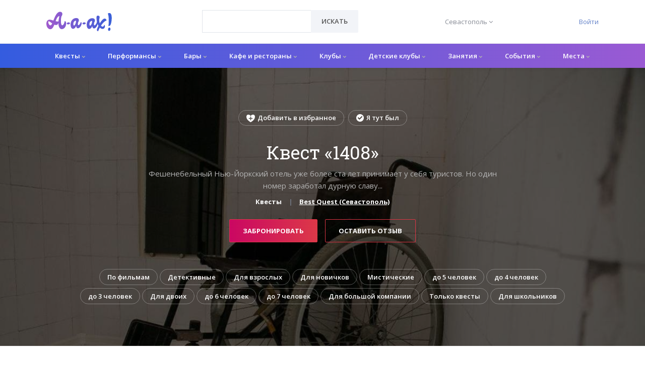

--- FILE ---
content_type: text/html; charset=utf-8
request_url: https://a-a-ah.ru/kvest-1408
body_size: 17306
content:
<!DOCTYPE html><html lang="ru"><head><meta charset="UTF-8" /><meta content="IE=edge" http-equiv="X-UA-Compatible" /><meta content="initial-scale=1.0" name="viewport" /><meta name="country" content="Россия"><meta name="currency" content="р."><meta name="country-phone-format" content="+7 (000) 000-00-00"><meta content="a-a-ah.ru" property="og:site_name" /><meta content="Квест «1408» от «Best Quest» в Севастополе | A-a-ah.ru" property="og:title" /><meta content="https://a-a-ah.ru/kvest-1408" property="og:url" /><meta content="website" property="og:type" /><meta content="Квест «1408» (ул. Маринеско, д. 21 А) от компании «Best Quest» в Севастополе: обзор, подробное описание, народный рейтинг и проверенные отзывы на А-а-ах!" property="og:description" /><meta content="Квест «1408» (ул. Маринеско, д. 21 А) от компании «Best Quest» в Севастополе: обзор, подробное описание, народный рейтинг и проверенные отзывы на А-а-ах!" name="twitter:description" /><link href="https://images.a-a-ah.ru/uploads/items/145098/298044/large_best_quest__1408_photo1.jpg" rel="image_src" /><meta content="https://images.a-a-ah.ru/uploads/items/145098/298044/large_best_quest__1408_photo1.jpg" property="og:image" /><meta content="https://images.a-a-ah.ru/uploads/items/145098/298044/large_best_quest__1408_photo1.jpg" property="vk:image" /><meta content="https://images.a-a-ah.ru/uploads/items/145098/298044/large_best_quest__1408_photo1.jpg" property="twitter:image" /><meta content="Квест «1408» от «Best Quest» в Севастополе | A-a-ah.ru" name="twitter:title" /><meta content="summary_large_image" name="twitter:card" /><meta content="https://images.a-a-ah.ru/uploads/items/145098/298044/large_best_quest__1408_photo1.jpg" name="twitter:image:src" /><meta content="https://images.a-a-ah.ru/uploads/items/145098/298044/large_best_quest__1408_photo1.jpg" name="twitter:image" /><link href="https://a-a-ah.ru/kvest-1408" rel="canonical" /><script type="application/ld+json">
{
  "@context": "https://schema.org/",
  "@type":    "EntertainmentBusiness",
  "address": {
    "@type":           "PostalAddress",
    "addressCountry":  "Россия",
    "addressLocality": "Севастополь",
    "streetAddress":   "ул. Маринеско, д. 21 А"
  },
  "contactPoint": {
    "@type":             "ContactPoint",
    "availableLanguage": "ru",
    "contactType":       "customer support",
    "telephone":         "+79780863200"
  },
  "currenciesAccepted": "RUB",
  "description":        "Фешенебельный Нью-Йоркский отель уже более ста лет принимает у себя туристов. Но один номер заработал дурную славу...",
  "event": [
  ],
  "geo": {
    "@type":     "GeoCoordinates",
    "latitude":  44.573118,
    "longitude": 33.460454
  },
  "identifier": "https://a-a-ah.ru/kvest-1408",
  "image":      "https://images.a-a-ah.ru/uploads/items/145098/298044/large_best_quest__1408_photo1.jpg",
  "name":       "1408",
    "parentOrganization": {
      "@type": "Organization",
      "name":  "Best Quest (Севастополь)",
      "url":   "https://a-a-ah.ru/city/sevastopol/companies/bestquest-sev"
    },
  "paymentAccepted": "Cash",
  "priceRange":      "4 000 ₽ — 4 000 ₽",
  "publicAccess":     true,
  "smokingAllowed":   false,
  "telephone":       "+79780863200",
  "url":             "https://a-a-ah.ru/kvest-1408"
}
</script><script type="application/ld+json">{
  "@context": "https://schema.org",
  "@type":    "Organization",
  "address": {
    "@type":           "PostalAddress",
    "addressCountry":  "Россия",
    "addressLocality": "Москва"
  },
  "contactPoint": {
    "@type":             "ContactPoint",
    "availableLanguage": "ru",
    "contactType":       "customer support",
    "telephone":         "+7 (499) 495-13-80"
  },
  "description": "Афиша мест и событий в Севастополе. Листайте афиши мероприятий, узнавайте о расписании сеансов кино и постановок в театрах.",
  "email":       "mail@a-a-ah.ru",
  "logo":        "https://a-a-ah.ru/assets/logo/gradient-1-08b087281c1e2c6e1e6531be5c3dd9a09b1d3185017e09153ca0c3b516811178.svg",
  "name":        "А-а-ах!",
  "sameAs": [
    "https://vk.com/a_a_ah_moskva",
    "https://www.facebook.com/moscow.aaah.ru"
  ],
  "url": "https://a-a-ah.ru/"
}
</script><script>var dataLayer = dataLayer || [];</script><title>Квест «1408» от «Best Quest» в Севастополе | A-a-ah.ru</title>
<meta name="description" content="Квест «1408» (ул. Маринеско, д. 21 А) от компании «Best Quest» в Севастополе: обзор, подробное описание, народный рейтинг и проверенные отзывы на А-а-ах!"><meta name="csrf-param" content="authenticity_token" />
<meta name="csrf-token" content="RiONSkuyK1f6M9eYA66U7PrQNO7NyPUnpTRaMkeiWgrENMOQIqirU2mAoHlcIo6ipfeNKeBwpdFoN8KeCAnJjQ" /><link rel="stylesheet" href="/assets/bootstrap-4-custom-87bcacf37b08f0d77acba4ac8a317233d52e3e242c2c7f3662ad0290136f9e44.css" /><link rel="stylesheet" href="/assets/unify-a4fd8a851b1e1d46176ce16a7068f1f41046b3f88116f4c8415399c363cc2ecb.css" /><link rel="stylesheet" href="/assets/application-52f1968f5fe640157f4ac676e31691046ba295e9354e10c6161361e215b55744.css" /><link href="//fonts.googleapis.com/css?family=Roboto+Slab:300,400,700%7COpen+Sans:400,600,700" rel="stylesheet" /><link rel="apple-touch-icon" sizes="180x180" href="/assets/favicon/apple-touch-icon-45c8821a6287de17f3473e2c34b28c3c74ec4ea3756ddf8052928e1941679100.png">
<link rel="icon" type="image/png" sizes="32x32" href="/assets/favicon/favicon-32x32-e288886ee1c131335a039d98c14ceff2e0d06c78bba9fd679441eaeb68f9aaee.png">
<link rel="icon" type="image/png" sizes="16x16" href="/assets/favicon/favicon-16x16-7059f27b79c0f6f40f1455b576876aaec79b8fc0a01f1c4f0704d89488619243.png">
<link rel="manifest" href="/assets/favicon/site-7d313cc3d3808e027a5f212cfe9851bda82313bf53646fd0df5775aaf5ec1391.webmanifest">
<link rel="mask-icon" href="/assets/favicon/safari-pinned-tab-6fc58751e300fa3659ba9a79b8aa5872669e0d84215e17b066c7a85871fb9ad5.svg" color="#5bbad5">
<link rel="shortcut icon" href="/assets/favicon/favicon-17ca8c33a918b84bc87a1e41a279c3361aa1ec4e16190d2536aab8b99dd0929a.ico">
<meta name="msapplication-TileColor" content="#ff0000">
<meta name="msapplication-config" content="/assets/favicon/browserconfig-a106bfd8b05ff57aed4ae091c33606358677caab5863f589e3df506636112af8.xml">
<meta name="theme-color" content="#ffffff"><meta content="nClMy1mTp0zgzAcOtz1kgS4RcB8S-KIp1atKsCkuT5Q" name="google-site-verification" /><meta content="def8c0da5b480207" name="yandex-verification" /><meta content="2ec857fdbfbfb41e" name="mailru-verification" /><meta content="3beb09955dd40804" name="yandex-verification" /><meta content="e20f793e651635554511138a6d9196" name="verification" /><!-- Yandex.Metrika counter -->
<script type="text/javascript" >
    (function(m,e,t,r,i,k,a){m[i]=m[i]||function(){(m[i].a=m[i].a||[]).push(arguments)};
        m[i].l=1*new Date();k=e.createElement(t),a=e.getElementsByTagName(t)[0],k.async=1,k.src=r,a.parentNode.insertBefore(k,a)})
    (window, document, "script", "https://mc.yandex.ru/metrika/tag.js", "ym");

    ym(16798720, "init", {
        id:16798720,
        clickmap:true,
        trackLinks:true,
        accurateTrackBounce:true,
        webvisor:true
    });
</script>
<noscript><div><img src="https://mc.yandex.ru/watch/16798720" style="position:absolute; left:-9999px;" alt="" /></div></noscript>
<!-- /Yandex.Metrika counter -->


<!-- Yandex.RTB -->
<script>window.yaContextCb=window.yaContextCb||[]</script>
<script src="https://yandex.ru/ads/system/context.js" async></script></head><body class="items-show"><main class="has-sticky-footer"><header class="u-header u-header--static u-shadow-v19" id="js-header"><div class="header-top u-header__section"><div class="container"><div class="header-top__row"><div class="header-top__logo-column"><a class="navbar-brand navbar-brand-desktop" href="/"><img alt="А-а-ах!" class="header__logo-img" src="/assets/logo/gradient-1-08b087281c1e2c6e1e6531be5c3dd9a09b1d3185017e09153ca0c3b516811178.svg" /></a></div><div class="header-top__search-column"><form id="searchForm" class="input-group rounded" data-remote="false" action="/items/search" accept-charset="UTF-8" method="get"><select class="form-control g-brd-secondary-light-v2 g-brd-primary--focus g-color-secondary-dark-v1 g-placeholder-secondary-dark-v1 g-bg-white g-font-weight-400 g-font-size-13 g-px-20 g-py-12" style="width:217px;height:45px;" required="required" name="url" id="url"><option value="" label=" "></option>
</select><div class="input-group-append g-brd-none g-py-0 g-pr-0"><button name="button" type="submit" class="btn u-btn-white g-color-primary--hover g-bg-secondary g-font-weight-600 g-font-size-13 text-uppercase g-py-12 g-px-20"><i class="fa fa-search g-hidden-lg-up"></i><span class="g-hidden-md-down">Искать</span></button></div></form></div><div class="header-top__city-column"><button name="button" type="submit" class="header__city-switch__btn" id="cities-dropdown-invoker" aria-controls="selected_city_form" aria-haspopup="true" aria-expanded="false" data-dropdown-event="click" data-dropdown-target="#selected_city_form" data-dropdown-type="css-animation" data-dropdown-hide-on-scroll="false" onclick="return false"><span class="header__city-switch__active-city-label">Севастополь</span> <i class="fa fa-angle-down"></i></button><form id="selected_city_form" aria-labelledby="cities-dropdown-invoker" data-behavior="submit-on-change" action="/selected_city" accept-charset="UTF-8" method="post"><input type="hidden" name="_method" value="patch" autocomplete="off" /><input type="hidden" name="authenticity_token" value="03OrxbGwtkReGSxlr0g2DoaUpU4Wzwh2rIVZ1_siw3JFC4YsdhRNLR7R7FJwmAxXX5Y6gXcB7REbA_7NM30pkA" autocomplete="off" /><ul class="header__city-switch__ul"><input type="hidden" name="selected_city_id" value="" autocomplete="off" /><li><input class="header__city-switch__radio" required="required" type="radio" value="20" name="selected_city_id" id="selected_city_id_20" /><label class="header__city-switch__label" for="selected_city_id_20">Екатеринбург</label></li><li><input class="header__city-switch__radio" required="required" type="radio" value="23" name="selected_city_id" id="selected_city_id_23" /><label class="header__city-switch__label" for="selected_city_id_23">Казань</label></li><li><input class="header__city-switch__radio" required="required" type="radio" value="1" name="selected_city_id" id="selected_city_id_1" /><label class="header__city-switch__label" for="selected_city_id_1">Москва</label></li><li><input class="header__city-switch__radio" required="required" type="radio" value="21" name="selected_city_id" id="selected_city_id_21" /><label class="header__city-switch__label" for="selected_city_id_21">Нижний Новгород</label></li><li><input class="header__city-switch__radio" required="required" type="radio" value="22" name="selected_city_id" id="selected_city_id_22" /><label class="header__city-switch__label" for="selected_city_id_22">Новосибирск</label></li><li><input class="header__city-switch__radio" required="required" type="radio" value="26" name="selected_city_id" id="selected_city_id_26" /><label class="header__city-switch__label" for="selected_city_id_26">Ростов-на-Дону</label></li><li><input class="header__city-switch__radio" required="required" type="radio" value="2" name="selected_city_id" id="selected_city_id_2" /><label class="header__city-switch__label" for="selected_city_id_2">Санкт-Петербург</label></li><li><input class="header__city-switch__radio" required="required" type="radio" value="19" name="selected_city_id" id="selected_city_id_19" /><label class="header__city-switch__label" for="selected_city_id_19">Сочи</label></li><li><input class="header__city-switch__radio" required="required" type="radio" value="198" name="selected_city_id" id="selected_city_id_198" /><label class="header__city-switch__label" for="selected_city_id_198">Уфа</label></li></ul></form></div><div class="header-top__auth-column"><a href="/users/sign_in">Войти</a></div></div></div></div><div class="u-header__section u-header__section--light g-bg-white g-transition-0_3"><nav class="js-mega-menu navbar navbar-expand-lg g-px-0 hs-menu-initialized hs-menu-horizontal"><div class="container g-px-0"><a class="navbar-brand navbar-brand-mobile" href="/"><img alt="А-а-ах!" class="header__logo-img" src="/assets/logo/gradient-1-08b087281c1e2c6e1e6531be5c3dd9a09b1d3185017e09153ca0c3b516811178.svg" /></a><button aria-controls="navBar" aria-expanded="false" aria-label="Открыть меню" class="navbar-toggler navbar-toggler-right btn" data-target="#navBar" data-toggle="collapse" id="js-hamburger" type="button"><span class="hamburger hamburger--slider g-pa-0"><span class="hamburger-box"><span class="hamburger-inner"></span></span></span></button><div class="collapse navbar-collapse align-items-center flex-sm-row" id="navBar"><ul class="navbar-nav g-font-weight-600"><li class="menu-1__top_level_li nav-item hs-has-mega-menu" data-animation_in="fadeIn" data-animation_out="fadeOut" data-position="right"><a id="mega-menu-label-1" class="menu-1__top_level_a nav-link" aria-haspopup="true" aria-expanded="false" href="/city/sevastopol/active/quests/quests">Квесты <i class="fa fa-chevron-down menu-dropdown-1__chevron"></i></a><div class="hs-mega-menu menu-dropdown-1 g-mt-7--lg--scrolling"><div class="row"><div class="col-lg-2 menu-dropdown-1__subc__col"><ul class="menu-dropdown-1__subc__ul"><li class="menu-dropdown-1__subc_li"><a class="menu-dropdown-1__subc_a" href="/city/sevastopol/t-scary-quests">Страшные</a></li><li class="menu-dropdown-1__subc_li"><a class="menu-dropdown-1__subc_a" href="/city/sevastopol/t-easy-quests">Для новичков</a></li><li class="menu-dropdown-1__subc_li"><a class="menu-dropdown-1__subc_a" href="/city/sevastopol/t-complicated-quests">Сложные</a></li><li class="menu-dropdown-1__subc_li"><a class="menu-dropdown-1__subc_a" href="/city/sevastopol/t-kids-quests">Для детей</a></li><li class="menu-dropdown-1__subc_li"><a class="menu-dropdown-1__subc_a" href="/city/sevastopol/t-teenager">Для подростков</a></li></ul></div><div class="col-lg-2 menu-dropdown-1__subc__col"><ul class="menu-dropdown-1__subc__ul"><li class="menu-dropdown-1__subc_li"><a class="menu-dropdown-1__subc_a" href="/city/sevastopol/t-actor">Перформансы</a></li><li class="menu-dropdown-1__subc_li"><a class="menu-dropdown-1__subc_a" href="/city/sevastopol/t-unusual">Нестандартный формат</a></li><li class="menu-dropdown-1__subc_li"><a class="menu-dropdown-1__subc_a" href="/city/sevastopol/t-family-quests">Семейные</a></li><li class="menu-dropdown-1__subc_li"><a class="menu-dropdown-1__subc_a" href="/city/sevastopol/t-6-players-quests">Для большой компании</a></li><li class="menu-dropdown-1__subc_li"><a class="menu-dropdown-1__subc_a" href="/city/sevastopol/t-entourage">Антуражные</a></li></ul></div><div class="col-lg-4"><article class="media event-4"><a class="d-flex event-4__img-a" href="/kvest-plen"><img alt="Побег из плена" class="event-4__img" src="https://images.a-a-ah.ru/uploads/items/145073/362470/small_igry_razuma_pobeg_photo2.jpeg" /></a><div class="media-body"><span class="event-4__type">Квест</span><p class="h6"><a class="g-color-main" href="/kvest-plen">Побег из плена</a></p></div></article><article class="media event-4"><a class="d-flex event-4__img-a" href="/kvest-dom-prizrak"><img alt="Дом-призрак" class="event-4__img" src="https://images.a-a-ah.ru/uploads/items/145077/362474/small_igry_razuma_dom_prizrak_photo1.jpg" /></a><div class="media-body"><span class="event-4__type">Квест</span><p class="h6"><a class="g-color-main" href="/kvest-dom-prizrak">Дом-призрак</a></p></div></article><article class="media event-4"><a class="d-flex event-4__img-a" href="/kvest-odin-doma"><img alt="Один дома" class="event-4__img" src="https://images.a-a-ah.ru/uploads/items/145079/297999/small_odin-doma2.jpg" /></a><div class="media-body"><span class="event-4__type">Квест</span><p class="h6"><a class="g-color-main" href="/kvest-odin-doma">Один дома</a></p></div></article></div><div class="col-lg-4"><article class="media event-4"><a class="d-flex event-4__img-a" href="/kvest-1408"><img alt="1408" class="event-4__img" src="https://images.a-a-ah.ru/uploads/items/145098/298044/small_best_quest__1408_photo1.jpg" /></a><div class="media-body"><span class="event-4__type">Квест</span><p class="h6"><a class="g-color-main" href="/kvest-1408">1408</a></p></div></article><article class="media event-4"><a class="d-flex event-4__img-a" href="/kvest-best-quest-chernobyl"><img alt="Чернобыль" class="event-4__img" src="https://images.a-a-ah.ru/uploads/items/162801/337030/small_best_quest__chernobyl_photo1.jpg" /></a><div class="media-body"><span class="event-4__type">Квест</span><p class="h6"><a class="g-color-main" href="/kvest-best-quest-chernobyl">Чернобыль</a></p></div></article><article class="media event-4"><a class="d-flex event-4__img-a" href="/kvest-va-bank"><img alt="Ва-банк" class="event-4__img" src="https://images.a-a-ah.ru/uploads/items/145106/298057/small_best_quest__va_bank_photo1.jpeg" /></a><div class="media-body"><span class="event-4__type">Квест</span><p class="h6"><a class="g-color-main" href="/kvest-va-bank">Ва-банк</a></p></div></article></div></div></div></li><li class="menu-1__top_level_li nav-item hs-has-mega-menu" data-animation_in="fadeIn" data-animation_out="fadeOut" data-position="right"><a id="mega-menu-label-1" class="menu-1__top_level_a nav-link" aria-haspopup="true" aria-expanded="false" href="/city/sevastopol/active/quests/performances">Перформансы <i class="fa fa-chevron-down menu-dropdown-1__chevron"></i></a><div class="hs-mega-menu menu-dropdown-1 g-mt-7--lg--scrolling"><div class="row"><div class="col-lg-2 menu-dropdown-1__subc__col"><ul class="menu-dropdown-1__subc__ul"><li class="menu-dropdown-1__subc_li"><a class="menu-dropdown-1__subc_a" href="/city/sevastopol/t-scary-quests">Страшные</a></li><li class="menu-dropdown-1__subc_li"><a class="menu-dropdown-1__subc_a" href="/city/sevastopol/t-easy-quests">Для новичков</a></li><li class="menu-dropdown-1__subc_li"><a class="menu-dropdown-1__subc_a" href="/city/sevastopol/t-complicated-quests">Сложные</a></li><li class="menu-dropdown-1__subc_li"><a class="menu-dropdown-1__subc_a" href="/city/sevastopol/t-kids-quests">Для детей</a></li><li class="menu-dropdown-1__subc_li"><a class="menu-dropdown-1__subc_a" href="/city/sevastopol/t-teenager">Для подростков</a></li></ul></div><div class="col-lg-2 menu-dropdown-1__subc__col"><ul class="menu-dropdown-1__subc__ul"><li class="menu-dropdown-1__subc_li"><a class="menu-dropdown-1__subc_a" href="/city/sevastopol/t-actor">Перформансы</a></li><li class="menu-dropdown-1__subc_li"><a class="menu-dropdown-1__subc_a" href="/city/sevastopol/t-unusual">Нестандартный формат</a></li><li class="menu-dropdown-1__subc_li"><a class="menu-dropdown-1__subc_a" href="/city/sevastopol/t-family-quests">Семейные</a></li><li class="menu-dropdown-1__subc_li"><a class="menu-dropdown-1__subc_a" href="/city/sevastopol/t-6-players-quests">Для большой компании</a></li><li class="menu-dropdown-1__subc_li"><a class="menu-dropdown-1__subc_a" href="/city/sevastopol/t-entourage">Антуражные</a></li></ul></div><div class="col-lg-4"><article class="media event-4"><a class="d-flex event-4__img-a" href="/laboratory-ghost"><img alt="Тайна призрака" class="event-4__img" src="https://images.a-a-ah.ru/uploads/items/15383/38464/small_kvestrumrf_fotolaboratoriya_prizraka_photo1.jpg" /></a><div class="media-body"><span class="event-4__type">Перформанс</span><p class="h6"><a class="g-color-main" href="/laboratory-ghost">Тайна призрака</a></p></div></article><article class="media event-4"><a class="d-flex event-4__img-a" href="/kvest-pobeg-iz-turmy"><img alt="Полтергейст" class="event-4__img" src="https://images.a-a-ah.ru/uploads/items/145084/298007/small_%D0%BD%D0%BB%D0%BE.jpg" /></a><div class="media-body"><span class="event-4__type">Перформанс</span><p class="h6"><a class="g-color-main" href="/kvest-pobeg-iz-turmy">Полтергейст</a></p></div></article><article class="media event-4"><a class="d-flex event-4__img-a" href="/kvest-krik-obryad"><img alt="Обряд" class="event-4__img" src="https://images.a-a-ah.ru/uploads/items/162802/337033/small_krik_obryad_photo1.jpg" /></a><div class="media-body"><span class="event-4__type">Перформанс</span><p class="h6"><a class="g-color-main" href="/kvest-krik-obryad">Обряд</a></p><ul class="u-list-inline event-4__params"><li class="list-inline-item"><span class="rating-stars" data-rating="5.0"><i class="fa fa-star"></i><i class="fa fa-star"></i><i class="fa fa-star"></i><i class="fa fa-star"></i><i class="fa fa-star"></i></span> (5 / 5)</li></ul></div></article></div><div class="col-lg-4"><article class="media event-4"><a class="d-flex event-4__img-a" href="/kvest-dom-straha-pyatnitsa-13-e"><img alt="Пятница 13-е" class="event-4__img" src="https://images.a-a-ah.ru/uploads/items/171793/361437/small_dom_straha_pyatnitsa_13_e_photo1.jpg" /></a><div class="media-body"><span class="event-4__type">Перформанс</span><p class="h6"><a class="g-color-main" href="/kvest-dom-straha-pyatnitsa-13-e">Пятница 13-е</a></p></div></article><article class="media event-4"><a class="d-flex event-4__img-a" href="/kvest-dom-straha-jekzorcizm"><img alt="Outlast" class="event-4__img" src="https://images.a-a-ah.ru/uploads/items/170639/358069/small_dom_straha_ekzortsizm_photo1.jpg" /></a><div class="media-body"><span class="event-4__type">Перформанс</span><p class="h6"><a class="g-color-main" href="/kvest-dom-straha-jekzorcizm">Outlast</a></p></div></article><article class="media event-4"><a class="d-flex event-4__img-a" href="/kvest-krik-izabella-kids"><img alt="Изабелла. Kids" class="event-4__img" src="https://images.a-a-ah.ru/uploads/items/170638/358068/small_krik_izabella_kids_photo1.jpg" /></a><div class="media-body"><span class="event-4__type">Перформанс</span><p class="h6"><a class="g-color-main" href="/kvest-krik-izabella-kids">Изабелла. Kids</a></p></div></article></div></div></div></li><li class="menu-1__top_level_li nav-item hs-has-mega-menu" data-animation_in="fadeIn" data-animation_out="fadeOut" data-position="right"><a id="mega-menu-label-1" class="menu-1__top_level_a nav-link" aria-haspopup="true" aria-expanded="false" href="/city/sevastopol/drinkfood/bars">Бары <i class="fa fa-chevron-down menu-dropdown-1__chevron"></i></a><div class="hs-mega-menu menu-dropdown-1 g-mt-7--lg--scrolling"><div class="row"><div class="col-lg-2 menu-dropdown-1__subc__col"><ul class="menu-dropdown-1__subc__ul"><li class="menu-dropdown-1__subc_li"><a class="menu-dropdown-1__subc_a" href="/city/sevastopol/vinoteka">Винотека</a></li><li class="menu-dropdown-1__subc_li"><a class="menu-dropdown-1__subc_a" href="/city/sevastopol/karaoke-bar">Караоке-бар</a></li><li class="menu-dropdown-1__subc_li"><a class="menu-dropdown-1__subc_a" href="/city/sevastopol/cocktail-bar">Коктейль-бар</a></li></ul></div><div class="col-lg-2 menu-dropdown-1__subc__col"><ul class="menu-dropdown-1__subc__ul"><li class="menu-dropdown-1__subc_li"><a class="menu-dropdown-1__subc_a" href="/city/sevastopol/pivnoy-bar">Пивной бар</a></li><li class="menu-dropdown-1__subc_li"><a class="menu-dropdown-1__subc_a" href="/city/sevastopol/t-bar-sport-bar">Спорт-бар</a></li><li class="menu-dropdown-1__subc_li"><a class="menu-dropdown-1__subc_a" href="/city/sevastopol/tancevalniн-bar">Танцевальный бар</a></li></ul></div><div class="col-lg-4"><article class="media event-4"><a class="d-flex event-4__img-a" href="/bar-btr-sevastopol"><img alt="Тяжелого Рока БТР" class="event-4__img" src="https://images.a-a-ah.ru/uploads/items/152718/315378/small_64480908_150334652789436_7568695163713065055_n.jpg" /></a><div class="media-body"><span class="event-4__type">Бар</span><p class="h6"><a class="g-color-main" href="/bar-btr-sevastopol">Тяжелого Рока БТР</a></p></div></article><article class="media event-4"><a class="d-flex event-4__img-a" href="/q-bar"><img alt="КьюБар" class="event-4__img" src="https://images.a-a-ah.ru/uploads/items/150145/310075/small_TbOg5Fnbj9I.jpg" /></a><div class="media-body"><span class="event-4__type">Бар</span><p class="h6"><a class="g-color-main" href="/q-bar">КьюБар</a></p><ul class="u-list-inline event-4__params"><li class="list-inline-item"><span class="rating-stars" data-rating="2.0"><i class="fa fa-star"></i><i class="fa fa-star"></i><i class="fa fa-star-o"></i><i class="fa fa-star-o"></i><i class="fa fa-star-o"></i></span> (2 / 5)</li></ul></div></article><article class="media event-4"><a class="d-flex event-4__img-a" href="/bar-arteria"><img alt="Arteria" class="event-4__img" src="https://images.a-a-ah.ru/uploads/items/147700/304375/small_%D0%B91.jpg" /></a><div class="media-body"><span class="event-4__type">Бар</span><p class="h6"><a class="g-color-main" href="/bar-arteria">Arteria</a></p></div></article></div><div class="col-lg-4"><article class="media event-4"><a class="d-flex event-4__img-a" href="/loft-bar"><img alt="Loft Bar" class="event-4__img" src="https://images.a-a-ah.ru/uploads/items/145141/298136/small_kFfBkP-Dcd0.jpg" /></a><div class="media-body"><span class="event-4__type">Бар</span><p class="h6"><a class="g-color-main" href="/loft-bar">Loft Bar</a></p></div></article><article class="media event-4"><a class="d-flex event-4__img-a" href="/tot-eshe-bar"><img alt="Тот ещё бар" class="event-4__img" src="https://images.a-a-ah.ru/uploads/items/150108/310013/small_70238404.jpg" /></a><div class="media-body"><span class="event-4__type">Бар</span><p class="h6"><a class="g-color-main" href="/tot-eshe-bar">Тот ещё бар</a></p></div></article><article class="media event-4"><a class="d-flex event-4__img-a" href="/tvoi-bar-sev"><img alt="Твой бар" class="event-4__img" src="https://images.a-a-ah.ru/uploads/items/145124/316853/small_%D0%91%D0%B5%D0%B7%D1%8B%D0%BC%D1%8F%D0%BD%D0%BD%D1%8B%D0%B9.png" /></a><div class="media-body"><span class="event-4__type">Бар</span><p class="h6"><a class="g-color-main" href="/tvoi-bar-sev">Твой бар</a></p></div></article></div></div></div></li><li class="menu-1__top_level_li nav-item hs-has-mega-menu" data-animation_in="fadeIn" data-animation_out="fadeOut" data-position="right"><a id="mega-menu-label-1" class="menu-1__top_level_a nav-link" aria-haspopup="true" aria-expanded="false" href="/city/sevastopol/kafe-i-restorany">Кафе и рестораны <i class="fa fa-chevron-down menu-dropdown-1__chevron"></i></a><div class="hs-mega-menu menu-dropdown-1 g-mt-7--lg--scrolling"><div class="row"><div class="col-lg-2 menu-dropdown-1__subc__col"><ul class="menu-dropdown-1__subc__ul"><li class="menu-dropdown-1__subc_li"><a class="menu-dropdown-1__subc_a" href="/city/sevastopol/t-vegeterian">Вегетарианская кухня</a></li><li class="menu-dropdown-1__subc_li"><a class="menu-dropdown-1__subc_a" href="/city/sevastopol/t-east">Восточная</a></li><li class="menu-dropdown-1__subc_li"><a class="menu-dropdown-1__subc_a" href="/city/sevastopol/t-1000">до 1000 р.</a></li><li class="menu-dropdown-1__subc_li"><a class="menu-dropdown-1__subc_a" href="/city/sevastopol/t-home">Домашняя</a></li><li class="menu-dropdown-1__subc_li"><a class="menu-dropdown-1__subc_a" href="/city/sevastopol/t-fancy-restaurant">Дорогие рестораны</a></li></ul></div><div class="col-lg-2 menu-dropdown-1__subc__col"><ul class="menu-dropdown-1__subc__ul"><li class="menu-dropdown-1__subc_li"><a class="menu-dropdown-1__subc_a" href="/city/sevastopol/t-europe">Европейская</a></li><li class="menu-dropdown-1__subc_li"><a class="menu-dropdown-1__subc_a" href="/city/sevastopol/t-hookah">Кальян</a></li><li class="menu-dropdown-1__subc_li"><a class="menu-dropdown-1__subc_a" href="/city/sevastopol/t-1000-2000">от 1000 до 2000 р.</a></li><li class="menu-dropdown-1__subc_li"><a class="menu-dropdown-1__subc_a" href="/city/sevastopol/t-russian-cuisine">Русская кухня</a></li></ul></div><div class="col-lg-4"><article class="media event-4"><a class="d-flex event-4__img-a" href="/restoran-gudini-resto-club"><img alt="Gudini Resto Club" class="event-4__img" src="https://images.a-a-ah.ru/uploads/items/166638/346723/small_ld-export-a715d4fd-05042021a.jpg" /></a><div class="media-body"><span class="event-4__type">Ресторан</span><p class="h6"><a class="g-color-main" href="/restoran-gudini-resto-club">Gudini Resto Club</a></p><ul class="u-list-inline event-4__params"><li class="list-inline-item"><span class="rating-stars" data-rating="5.0"><i class="fa fa-star"></i><i class="fa fa-star"></i><i class="fa fa-star"></i><i class="fa fa-star"></i><i class="fa fa-star"></i></span> (5 / 5)</li></ul></div></article><article class="media event-4"><a class="d-flex event-4__img-a" href="/kafe-23-cafe-boulangerie"><img alt="23 Cafe Boulangerie" class="event-4__img" src="https://images.a-a-ah.ru/uploads/items/152432/314743/small_324_505778361.jpg" /></a><div class="media-body"><span class="event-4__type">Кафе</span><p class="h6"><a class="g-color-main" href="/kafe-23-cafe-boulangerie">23 Cafe Boulangerie</a></p></div></article><article class="media event-4"><a class="d-flex event-4__img-a" href="/restoran-asahi"><img alt="Асахи" class="event-4__img" src="https://images.a-a-ah.ru/uploads/items/152471/314807/small_dgAWWCArP2c.jpg" /></a><div class="media-body"><span class="event-4__type">Ресторан</span><p class="h6"><a class="g-color-main" href="/restoran-asahi">Асахи</a></p></div></article></div><div class="col-lg-4"><article class="media event-4"><a class="d-flex event-4__img-a" href="/kafe-ezhiki-gogolja"><img alt="Ёжики на Гоголя" class="event-4__img" src="https://images.a-a-ah.ru/uploads/items/152493/314846/small_XXL.jpg" /></a><div class="media-body"><span class="event-4__type">Кафе</span><p class="h6"><a class="g-color-main" href="/kafe-ezhiki-gogolja">Ёжики на Гоголя</a></p></div></article><article class="media event-4"><a class="d-flex event-4__img-a" href="/cafe-etazhi"><img alt="Этажи" class="event-4__img" src="https://images.a-a-ah.ru/uploads/items/164568/340284/small_KDBaBUrpxyc.jpg" /></a><div class="media-body"><span class="event-4__type">Кафе</span><p class="h6"><a class="g-color-main" href="/cafe-etazhi">Этажи</a></p><ul class="u-list-inline event-4__params"><li class="list-inline-item"><span class="rating-stars" data-rating="5.0"><i class="fa fa-star"></i><i class="fa fa-star"></i><i class="fa fa-star"></i><i class="fa fa-star"></i><i class="fa fa-star"></i></span> (5 / 5)</li></ul></div></article><article class="media event-4"><a class="d-flex event-4__img-a" href="/kafe-ezhiki-voronina"><img alt="Ёжик" class="event-4__img" src="https://images.a-a-ah.ru/uploads/items/145514/299346/small_IMG_9237.jpg" /></a><div class="media-body"><span class="event-4__type">Кафе</span><p class="h6"><a class="g-color-main" href="/kafe-ezhiki-voronina">Ёжик</a></p></div></article></div></div></div></li><li class="menu-1__top_level_li nav-item hs-has-mega-menu" data-animation_in="fadeIn" data-animation_out="fadeOut" data-position="right"><a id="mega-menu-label-1" class="menu-1__top_level_a nav-link" aria-haspopup="true" aria-expanded="false" href="/city/sevastopol/drinkfood/clubs">Клубы <i class="fa fa-chevron-down menu-dropdown-1__chevron"></i></a><div class="hs-mega-menu menu-dropdown-1 g-mt-7--lg--scrolling"><div class="row"><div class="col-lg-2 menu-dropdown-1__subc__col"><ul class="menu-dropdown-1__subc__ul"></ul></div><div class="col-lg-2 menu-dropdown-1__subc__col"><ul class="menu-dropdown-1__subc__ul"></ul></div><div class="col-lg-4"><article class="media event-4"><a class="d-flex event-4__img-a" href="/club-arrtishock"><img alt="ArtiShock" class="event-4__img" src="https://images.a-a-ah.ru/uploads/items/147688/304349/small_%D0%B93.jpg" /></a><div class="media-body"><span class="event-4__type">Клуб</span><p class="h6"><a class="g-color-main" href="/club-arrtishock">ArtiShock</a></p></div></article></div><div class="col-lg-4"><article class="media event-4"><a class="d-flex event-4__img-a" href="/crystal-music-hall"><img alt="Crystal Music Hall" class="event-4__img" src="https://images.a-a-ah.ru/uploads/items/152324/314453/small_53691766.jpg" /></a><div class="media-body"><span class="event-4__type">Клуб</span><p class="h6"><a class="g-color-main" href="/crystal-music-hall">Crystal Music Hall</a></p></div></article></div></div></div></li><li class="menu-1__top_level_li nav-item hs-has-mega-menu" data-animation_in="fadeIn" data-animation_out="fadeOut" data-position="right"><a id="mega-menu-label-1" class="menu-1__top_level_a nav-link" aria-haspopup="true" aria-expanded="false" href="/city/sevastopol/learn/kids">Детские клубы <i class="fa fa-chevron-down menu-dropdown-1__chevron"></i></a><div class="hs-mega-menu menu-dropdown-1 g-mt-7--lg--scrolling"><div class="row"><div class="col-lg-2 menu-dropdown-1__subc__col"><ul class="menu-dropdown-1__subc__ul"></ul></div><div class="col-lg-2 menu-dropdown-1__subc__col"><ul class="menu-dropdown-1__subc__ul"></ul></div><div class="col-lg-4"></div><div class="col-lg-4"></div></div></div></li><li class="menu-1__top_level_li nav-item hs-has-mega-menu" data-animation_in="fadeIn" data-animation_out="fadeOut" data-position="right"><a id="mega-menu-label-1" class="menu-1__top_level_a nav-link" aria-haspopup="true" aria-expanded="false" href="/city/sevastopol/practices">Занятия <i class="fa fa-chevron-down menu-dropdown-1__chevron"></i></a><div class="hs-mega-menu menu-dropdown-1 g-mt-7--lg--scrolling"><div class="row"><div class="col-lg-2 menu-dropdown-1__subc__col"><ul class="menu-dropdown-1__subc__ul"></ul></div><div class="col-lg-2 menu-dropdown-1__subc__col"><ul class="menu-dropdown-1__subc__ul"></ul></div><div class="col-lg-4"></div><div class="col-lg-4"></div></div></div></li><li class="menu-1__top_level_li nav-item hs-has-mega-menu" data-animation_in="fadeIn" data-animation_out="fadeOut" data-position="right"><a id="mega-menu-label-1" class="menu-1__top_level_a nav-link" aria-haspopup="true" aria-expanded="false" href="#">События <i class="fa fa-chevron-down menu-dropdown-1__chevron"></i></a><div class="hs-mega-menu menu-dropdown-1 g-mt-7--lg--scrolling"><div class="row"><div class="col-lg-2 menu-dropdown-1__subc__col"><ul class="menu-dropdown-1__subc__ul"><li class="menu-dropdown-1__subc_li"><a class="menu-dropdown-1__subc_a" href="/city/sevastopol/party">Вечеринки</a></li><li class="menu-dropdown-1__subc_li"><a class="menu-dropdown-1__subc_a" href="/city/sevastopol/meeting">Встречи</a></li><li class="menu-dropdown-1__subc_li"><a class="menu-dropdown-1__subc_a" href="/city/sevastopol/exhibitions">Выставки</a></li><li class="menu-dropdown-1__subc_li"><a class="menu-dropdown-1__subc_a" href="/city/sevastopol/practices">Занятия</a></li><li class="menu-dropdown-1__subc_li"><a class="menu-dropdown-1__subc_a" href="/city/sevastopol/active/quests/quiz">Квизы</a></li><li class="menu-dropdown-1__subc_li"><a class="menu-dropdown-1__subc_a" href="/city/sevastopol/cinema">Кино</a></li><li class="menu-dropdown-1__subc_li"><a class="menu-dropdown-1__subc_a" href="/city/sevastopol/concerts">Концерты</a></li><li class="menu-dropdown-1__subc_li"><a class="menu-dropdown-1__subc_a" href="/city/sevastopol/lectures">Лекции</a></li></ul></div><div class="col-lg-2 menu-dropdown-1__subc__col"><ul class="menu-dropdown-1__subc__ul"><li class="menu-dropdown-1__subc_li"><a class="menu-dropdown-1__subc_a" href="/city/sevastopol/masterclass">Мастер-классы</a></li><li class="menu-dropdown-1__subc_li"><a class="menu-dropdown-1__subc_a" href="/city/sevastopol/holidays">Праздники</a></li><li class="menu-dropdown-1__subc_li"><a class="menu-dropdown-1__subc_a" href="/city/sevastopol/other_events">Прочие события</a></li><li class="menu-dropdown-1__subc_li"><a class="menu-dropdown-1__subc_a" href="/city/sevastopol/performances">Спектакли</a></li><li class="menu-dropdown-1__subc_li"><a class="menu-dropdown-1__subc_a" href="/city/sevastopol/festival">Фестивали</a></li><li class="menu-dropdown-1__subc_li"><a class="menu-dropdown-1__subc_a" href="/city/sevastopol/excursions">Экскурсии</a></li><li class="menu-dropdown-1__subc_li"><a class="menu-dropdown-1__subc_a" href="/city/sevastopol/market">Ярмарки</a></li></ul></div><div class="col-lg-4"></div><div class="col-lg-4"></div></div></div></li><li class="menu-1__top_level_li nav-item hs-has-mega-menu" data-animation_in="fadeIn" data-animation_out="fadeOut" data-position="right"><a id="mega-menu-label-1" class="menu-1__top_level_a nav-link" aria-haspopup="true" aria-expanded="false" href="#">Места <i class="fa fa-chevron-down menu-dropdown-1__chevron"></i></a><div class="hs-mega-menu menu-dropdown-1 g-mt-7--lg--scrolling"><div class="row"><div class="col-lg-2 menu-dropdown-1__subc__col--compact"><ul class="menu-dropdown-1__subc__ul"><li class="menu-dropdown-1__subc_li--compact"><b><a class="menu-dropdown-1__subc_a" href="/city/sevastopol/active">Активный отдых</a></b></li><li class="menu-dropdown-1__subc_li--compact"><a class="menu-dropdown-1__subc_a" href="/city/sevastopol/active/yoga">Йога</a></li><li class="menu-dropdown-1__subc_li--compact"><a class="menu-dropdown-1__subc_a" href="/city/sevastopol/active/karting">Картинг</a></li><li class="menu-dropdown-1__subc_li--compact"><a class="menu-dropdown-1__subc_a" href="/city/sevastopol/active/skating-rinks">Катки</a></li><li class="menu-dropdown-1__subc_li--compact"><a class="menu-dropdown-1__subc_a" href="/city/sevastopol/active/quests">Квесты</a></li><li class="menu-dropdown-1__subc_li--compact"><a class="menu-dropdown-1__subc_a" href="/city/sevastopol/drinkfood/clubs">Клубы</a></li><li class="menu-dropdown-1__subc_li--compact"><a class="menu-dropdown-1__subc_a" href="/city/sevastopol/active/entertaining">Парки развлечений</a></li><li class="menu-dropdown-1__subc_li--compact"><a class="menu-dropdown-1__subc_a" href="/city/sevastopol/active/paintball">Пейнтбол</a></li><li class="menu-dropdown-1__subc_li--compact"><a class="menu-dropdown-1__subc_a" href="/city/sevastopol/active/climbing">Скалодромы</a></li><li class="menu-dropdown-1__subc_li--compact"><a class="menu-dropdown-1__subc_a" href="/city/sevastopol/active/sportscomplexes">Спорткомплексы</a></li><li class="menu-dropdown-1__subc_li--compact"><a class="menu-dropdown-1__subc_a" href="/city/sevastopol/active/shooting">Тиры</a></li><li class="menu-dropdown-1__subc_li--compact"><a class="menu-dropdown-1__subc_a" href="/city/sevastopol/active/fitness">Фитнес</a></li><li class="menu-dropdown-1__subc_li--compact"><a class="menu-dropdown-1__subc_a" href="/city/sevastopol/active/extreme">Экстрим</a></li></ul></div><div class="col-lg-2 menu-dropdown-1__subc__col--compact"><ul class="menu-dropdown-1__subc__ul"><li class="menu-dropdown-1__subc_li--compact"><b><a class="menu-dropdown-1__subc_a" href="/city/sevastopol/drinkfood">Еда</a></b></li><li class="menu-dropdown-1__subc_li--compact"><a class="menu-dropdown-1__subc_a" href="/city/sevastopol/drinkfood/bars">Бары</a></li><li class="menu-dropdown-1__subc_li--compact"><a class="menu-dropdown-1__subc_a" href="/city/sevastopol/kafe-i-restorany">Кафе и рестораны</a></li></ul></div><div class="col-lg-2 menu-dropdown-1__subc__col--compact"><ul class="menu-dropdown-1__subc__ul"><li class="menu-dropdown-1__subc_li--compact"><b><a class="menu-dropdown-1__subc_a" href="/city/sevastopol/show">Интересные места</a></b></li><li class="menu-dropdown-1__subc_li--compact"><a class="menu-dropdown-1__subc_a" href="/city/sevastopol/show/event-place">Event-площадки</a></li><li class="menu-dropdown-1__subc_li--compact"><a class="menu-dropdown-1__subc_a" href="/city/sevastopol/show/art-centr">Арт-центры</a></li><li class="menu-dropdown-1__subc_li--compact"><a class="menu-dropdown-1__subc_a" href="/city/sevastopol/show/gallery">Галереи</a></li><li class="menu-dropdown-1__subc_li--compact"><a class="menu-dropdown-1__subc_a" href="/city/sevastopol/walk/neglected">Заброшенные места</a></li><li class="menu-dropdown-1__subc_li--compact"><a class="menu-dropdown-1__subc_a" href="/city/sevastopol/show/cinema">Кинотеатры</a></li><li class="menu-dropdown-1__subc_li--compact"><a class="menu-dropdown-1__subc_a" href="/city/sevastopol/show/concert-halls">Концертные площадки</a></li><li class="menu-dropdown-1__subc_li--compact"><a class="menu-dropdown-1__subc_a" href="/city/sevastopol/walk/metro">Метро</a></li><li class="menu-dropdown-1__subc_li--compact"><a class="menu-dropdown-1__subc_a" href="/city/sevastopol/walk/monuments">Монументы</a></li><li class="menu-dropdown-1__subc_li--compact"><a class="menu-dropdown-1__subc_a" href="/city/sevastopol/walk/bridges">Мосты</a></li><li class="menu-dropdown-1__subc_li--compact"><a class="menu-dropdown-1__subc_a" href="/city/sevastopol/show/museums">Музеи</a></li><li class="menu-dropdown-1__subc_li--compact"><a class="menu-dropdown-1__subc_a" href="/city/sevastopol/walk/architecture">Памятники архитектуры</a></li><li class="menu-dropdown-1__subc_li--compact"><a class="menu-dropdown-1__subc_a" href="/city/sevastopol/show/theatres">Театры</a></li><li class="menu-dropdown-1__subc_li--compact"><a class="menu-dropdown-1__subc_a" href="/city/sevastopol/show/circus">Цирки</a></li></ul></div><div class="col-lg-2 menu-dropdown-1__subc__col--compact"><ul class="menu-dropdown-1__subc__ul"><li class="menu-dropdown-1__subc_li--compact"><b><a class="menu-dropdown-1__subc_a" href="/city/sevastopol/look">Красота и здоровье</a></b></li><li class="menu-dropdown-1__subc_li--compact"><a class="menu-dropdown-1__subc_a" href="/city/sevastopol/look/bany">Бани</a></li><li class="menu-dropdown-1__subc_li--compact"><a class="menu-dropdown-1__subc_a" href="/city/sevastopol/look/massage">Массаж</a></li><li class="menu-dropdown-1__subc_li--compact"><a class="menu-dropdown-1__subc_a" href="/city/sevastopol/look/hairdressing">Парикмахерские</a></li><li class="menu-dropdown-1__subc_li--compact"><a class="menu-dropdown-1__subc_a" href="/city/sevastopol/look/beautysalon">Салоны красоты</a></li><li class="menu-dropdown-1__subc_li--compact"><a class="menu-dropdown-1__subc_a" href="/city/sevastopol/look/tattoo">Тату cалоны</a></li></ul></div><div class="col-lg-2 menu-dropdown-1__subc__col--compact"><ul class="menu-dropdown-1__subc__ul"><li class="menu-dropdown-1__subc_li--compact"><b><a class="menu-dropdown-1__subc_a" href="/city/sevastopol/buy">Магазины</a></b></li><li class="menu-dropdown-1__subc_li--compact"><a class="menu-dropdown-1__subc_a" href="/city/sevastopol/buy/antiques">Антиквариат</a></li><li class="menu-dropdown-1__subc_li--compact"><a class="menu-dropdown-1__subc_a" href="/city/sevastopol/buy/bicycle">Веломагазины</a></li><li class="menu-dropdown-1__subc_li--compact"><a class="menu-dropdown-1__subc_a" href="/city/sevastopol/buy/bookshops">Книжные магазины</a></li><li class="menu-dropdown-1__subc_li--compact"><a class="menu-dropdown-1__subc_a" href="/city/sevastopol/buy/alcohol">Магазины алкоголя</a></li><li class="menu-dropdown-1__subc_li--compact"><a class="menu-dropdown-1__subc_a" href="/city/sevastopol/buy/clothes">Магазины одежды</a></li><li class="menu-dropdown-1__subc_li--compact"><a class="menu-dropdown-1__subc_a" href="/city/sevastopol/buy/gifts">Магазины подарков</a></li><li class="menu-dropdown-1__subc_li--compact"><a class="menu-dropdown-1__subc_a" href="/city/sevastopol/buy/other">Остальные магазины</a></li><li class="menu-dropdown-1__subc_li--compact"><a class="menu-dropdown-1__subc_a" href="/city/sevastopol/buy/food">Продуктовые магазины</a></li><li class="menu-dropdown-1__subc_li--compact"><a class="menu-dropdown-1__subc_a" href="/city/sevastopol/buy/shopping-center">Торговые центры</a></li></ul></div><div class="col-lg-2 menu-dropdown-1__subc__col--compact"><ul class="menu-dropdown-1__subc__ul"><li class="menu-dropdown-1__subc_li--compact"><b><a class="menu-dropdown-1__subc_a" href="/city/sevastopol/learn">Обучение</a></b></li><li class="menu-dropdown-1__subc_li--compact"><a class="menu-dropdown-1__subc_a" href="/city/sevastopol/learn/librarys">Библиотеки</a></li><li class="menu-dropdown-1__subc_li--compact"><a class="menu-dropdown-1__subc_a" href="/city/sevastopol/learn/kids">Детские клубы</a></li><li class="menu-dropdown-1__subc_li--compact"><a class="menu-dropdown-1__subc_a" href="/city/sevastopol/learn/cookery">Кулинарные курсы</a></li><li class="menu-dropdown-1__subc_li--compact"><a class="menu-dropdown-1__subc_a" href="/city/sevastopol/learn/miscellanea">Прочие курсы</a></li><li class="menu-dropdown-1__subc_li--compact"><a class="menu-dropdown-1__subc_a" href="/city/sevastopol/learn/photo">Фотошколы</a></li><li class="menu-dropdown-1__subc_li--compact"><a class="menu-dropdown-1__subc_a" href="/city/sevastopol/learn/draw">Художественные школы</a></li><li class="menu-dropdown-1__subc_li--compact"><a class="menu-dropdown-1__subc_a" href="/city/sevastopol/learn/designschools">Школы дизайна</a></li><li class="menu-dropdown-1__subc_li--compact"><a class="menu-dropdown-1__subc_a" href="/city/sevastopol/learn/danceschools">Школы танцев</a></li></ul></div><div class="col-lg-2 menu-dropdown-1__subc__col--compact"><ul class="menu-dropdown-1__subc__ul"><li class="menu-dropdown-1__subc_li--compact"><b><a class="menu-dropdown-1__subc_a" href="/city/sevastopol/stay">Отели</a></b></li><li class="menu-dropdown-1__subc_li--compact"><a class="menu-dropdown-1__subc_a" href="/city/sevastopol/stay/hotels">Гостиницы</a></li><li class="menu-dropdown-1__subc_li--compact"><a class="menu-dropdown-1__subc_a" href="/city/sevastopol/stay/hostels">Хостелы</a></li></ul></div><div class="col-lg-2 menu-dropdown-1__subc__col--compact"><ul class="menu-dropdown-1__subc__ul"><li class="menu-dropdown-1__subc_li--compact"><b><a class="menu-dropdown-1__subc_a" href="/city/sevastopol/walk">Пешие прогулки</a></b></li><li class="menu-dropdown-1__subc_li--compact"><a class="menu-dropdown-1__subc_a" href="/city/sevastopol/walk/zoo">Зоопарки</a></li><li class="menu-dropdown-1__subc_li--compact"><a class="menu-dropdown-1__subc_a" href="/city/sevastopol/walk/routes">Маршруты</a></li><li class="menu-dropdown-1__subc_li--compact"><a class="menu-dropdown-1__subc_a" href="/city/sevastopol/walk/parks">Парки</a></li><li class="menu-dropdown-1__subc_li--compact"><a class="menu-dropdown-1__subc_a" href="/city/sevastopol/walk/beaches">Пляжи</a></li><li class="menu-dropdown-1__subc_li--compact"><a class="menu-dropdown-1__subc_a" href="/city/sevastopol/walk/street-art">Стрит арт</a></li><li class="menu-dropdown-1__subc_li--compact"><a class="menu-dropdown-1__subc_a" href="/city/sevastopol/walk/temples">Храмы</a></li></ul></div><div class="col-lg-2 menu-dropdown-1__subc__col--compact"><ul class="menu-dropdown-1__subc__ul"><li class="menu-dropdown-1__subc_li--compact"><b><a class="menu-dropdown-1__subc_a" href="/city/sevastopol/others">Прочие места</a></b></li><li class="menu-dropdown-1__subc_li--compact"><a class="menu-dropdown-1__subc_a" href="/city/sevastopol/drinkfood/anticafe">Антикафе</a></li><li class="menu-dropdown-1__subc_li--compact"><a class="menu-dropdown-1__subc_a" href="/city/sevastopol/stay/recreationcenters">Базы отдыха</a></li><li class="menu-dropdown-1__subc_li--compact"><a class="menu-dropdown-1__subc_a" href="/city/sevastopol/active/unidentified">Другое</a></li><li class="menu-dropdown-1__subc_li--compact"><a class="menu-dropdown-1__subc_a" href="/city/sevastopol/learn/coworking">Коворкинги</a></li></ul></div></div></div></li></ul></div></div></nav></div><div class="menu-horizontal" id="js-menu-horizontal"><div class="menu-horizontal__limiter"><menu class="menu-horizontal__menu"><li class="menu-horizontal__li"><a class="menu-horizontal__a" href="/city/sevastopol/active/quests/quests">Квесты</a></li><li class="menu-horizontal__li"><a class="menu-horizontal__a" href="/city/sevastopol/active/quests/performances">Перформансы</a></li><li class="menu-horizontal__li"><a class="menu-horizontal__a" href="/city/sevastopol/drinkfood/bars">Бары</a></li><li class="menu-horizontal__li"><a class="menu-horizontal__a" href="/city/sevastopol/kafe-i-restorany">Кафе и рестораны</a></li><li class="menu-horizontal__li"><a class="menu-horizontal__a" href="/city/sevastopol/drinkfood/clubs">Клубы</a></li><li class="menu-horizontal__li"><a class="menu-horizontal__a" href="/city/sevastopol/learn/kids">Детские клубы</a></li><li class="menu-horizontal__li"><a class="menu-horizontal__a" href="/city/sevastopol/practices">Занятия</a></li></menu></div></div></header><div class="expands-to-push-footer-down"><section class="event-masthead" style="background-image: url(https://images.a-a-ah.ru/uploads/items/145098/298044/large_best_quest__1408_photo1.jpg)"><span class="event-masthead__overlay"></span><div class="container"><div class="event-masthead__fav-visited btn-row"><div class="event-masthead__fav-visited__action" id="js-item-favorite-actions"><a class="btn btn-outline-round-1" href="/users/sign_in?current_city_url=sevastopol&amp;redirect_to=%2Fkvest-1408"><img class="event-masthead__fav-visited__icon" src="/assets/icons/fav-visited/heart-off-9bdbcc7782dbbd583be0bb0fbd9da0540ee22279ce0d6c1b075fb8e73266ca9f.svg" />Добавить в избранное</a></div><div class="event-masthead__fav-visited__action" id="js-item-visited-actions"><a class="btn btn-outline-round-1" href="/users/sign_in?current_city_url=sevastopol&amp;redirect_to=%2Fkvest-1408"><img class="event-masthead__fav-visited__icon" style="top: -1px" src="/assets/icons/fav-visited/check-off-51cce85d1ad0a05a1bf87910fc46c58086c22ad3290637bc9b4a519106aef7f9.svg" />Я тут был</a></div></div><h1 class="event-masthead__title">Квест «1408»</h1><p class="event-masthead__subtitle">Фешенебельный Нью-Йоркский отель уже более ста лет принимает у себя туристов. Но один номер заработал дурную славу...</p><div class="event-masthead__supertitle"><span class="event-masthead__type">Квесты</span>  <span class="event-masthead__type"><a target="_blank" href="/city/sevastopol/companies/bestquest-sev">Best Quest (Севастополь)</a></span></div><div class="event-masthead__actions"><a class="btn btn-gradient-1 btn-xl event-masthead__btn" target="_blank" href="https://sevastopol.mir-kvestov.ru/quests/bestquest-1408?utm_source=a-a-ah.ru&amp;utm_medium=refferal&amp;utm_term=kvest-1408#timetable">Забронировать</a><a data-disable-with="&lt;i class=&quot;fa fa-refresh fa-spin&quot;&gt;&lt;/i&gt; Загружаем форму" class="btn btn-outline-danger btn-xl event-masthead__btn" data-remote="true" href="/comments/new?comment%5Bcommentable_id%5D=145098&amp;comment%5Bcommentable_type%5D=Item&amp;current_city_url=sevastopol">Оставить отзыв</a></div><ul class="tags-ul-3 event-masthead__tags"><li><a target="_blank" href="/city/sevastopol/t-based-on">По фильмам</a></li><li><a target="_blank" href="/city/sevastopol/t-detective-quests">Детективные</a></li><li><a target="_blank" href="/city/sevastopol/t-adult">Для взрослых</a></li><li><a target="_blank" href="/city/sevastopol/t-easy-quests">Для новичков</a></li><li><a target="_blank" href="/city/sevastopol/t-mystic">Мистические</a></li><li><a target="_blank" href="/city/sevastopol/t-5players">до 5 человек</a></li><li><a target="_blank" href="/city/sevastopol/t-2-4players">до 4 человек</a></li><li><a target="_blank" href="/city/sevastopol/t-do-3-chelovek">до 3 человек</a></li><li><a target="_blank" href="/city/sevastopol/t-dlya-dvoikh">Для двоих</a></li><li><a target="_blank" href="/city/sevastopol/t-6players">до 6 человек</a></li><li><a target="_blank" href="/city/sevastopol/t-7players">до 7 человек</a></li><li><a target="_blank" href="/city/sevastopol/t-6-players-quests">Для большой компании</a></li><li><a target="_blank" href="/city/sevastopol/t-escape">Только квесты</a></li><li><a target="_blank" href="/city/sevastopol/t-schoolboy">Для школьников</a></li></ul></div></section><div class="g-pt-50 g-pb-50 g-brd-top g-brd-gray-light-v4"><div class="container"><div class="row"><div class="col-lg-9 g-mb-50 g-mb-0--lg"><section class="event-structured" id="description"><div class="container"><h2 class="event-structured__title">Квест «1408»</h2><div class="event-structured__table"><div class="event-structured__row"><h4 class="event-structured__th">Организатор</h4><div class="event-structured__td">Best Quest (Севастополь)</div></div><div class="event-structured__row"><h4 class="event-structured__th">Адрес</h4><div class="event-structured__td">ул. Маринеско, д. 21 А <a data-scroll="true" href="#map">(показать на карте)</a></div></div><div class="event-structured__row"><h4 class="event-structured__th">Номер телефона</h4><div class="event-structured__td"><button class="btn btn-xs btn-primary phone-button" id="js-show-phone-button" onclick="js_show_phone()"><i class="fa fa-fw fa-phone bullet-icon"></i> Показать телефон </button><p id="js-phone" style="display: none"><a rel="nofollow" href="tel:+79780863200">+7 (978) 086-32-00</a></p></div></div><div class="event-structured__row"><h4 class="event-structured__th">Сайт</h4><noindex><div class="event-structured__td"><a rel="nofollow" target="_blank" href="https://vk.com/bestquestsev">vk.com/bestquestsev</a></div></noindex></div><div class="event-structured__row"><h4 class="event-structured__th">Как добраться</h4><div class="event-structured__td">рядом с остановкой «Супермаркет ПУД»</div></div><div class="event-structured__row"><h4 class="event-structured__th">Возраст</h4><div class="event-structured__td">12+</div></div><div class="event-structured__row"><h4 class="event-structured__th">Для команды</h4><div class="event-structured__td">от 2 до 7 человек</div></div><div class="event-structured__row"><h4 class="event-structured__th">Цена</h4><div class="event-structured__td">От 4 000 ₽ до 4 000 ₽ (Цена для команды из 2-4 человек, доплата за 5-7-го игроков – 1000 руб./чел.)</div></div><div class="event-structured__row"><h4 class="event-structured__th">Длительность</h4><div class="event-structured__td">60 минут</div></div><div class="event-structured__row"><h4 class="event-structured__th">Wi-Fi</h4><div class="event-structured__td">неизвестно</div></div></div></div></section><section class="item-fotorama" id="photos"><div class="fotorama"><a data-full="https://images.a-a-ah.ru/uploads/items/145098/298044/xlarge_best_quest__1408_photo1.jpg" itemprop="image" itemscope="itemscope" itemtype="https://schema.org/ImageObject" href="https://images.a-a-ah.ru/uploads/items/145098/298044/large_best_quest__1408_photo1.jpg"><img alt="1408" title="1408" src="https://images.a-a-ah.ru/uploads/items/145098/298044/small_best_quest__1408_photo1.jpg" /><link href="http://a-a-ah.ruhttps://images.a-a-ah.ru/uploads/items/145098/298044/xlarge_best_quest__1408_photo1.jpg" itemprop="url" /><link href="http://a-a-ah.ruhttps://images.a-a-ah.ru/uploads/items/145098/298044/xlarge_best_quest__1408_photo1.jpg" itemprop="contentUrl" /><link href="http://a-a-ah.ruhttps://images.a-a-ah.ru/uploads/items/145098/298044/small_best_quest__1408_photo1.jpg" itemprop="thumbnailUrl" /></a><a data-full="https://images.a-a-ah.ru/uploads/items/145098/298045/xlarge_best_quest__1408_photo2.jpg" itemprop="image" itemscope="itemscope" itemtype="https://schema.org/ImageObject" href="https://images.a-a-ah.ru/uploads/items/145098/298045/large_best_quest__1408_photo2.jpg"><img alt="1408" title="1408" src="https://images.a-a-ah.ru/uploads/items/145098/298045/small_best_quest__1408_photo2.jpg" /><link href="http://a-a-ah.ruhttps://images.a-a-ah.ru/uploads/items/145098/298045/xlarge_best_quest__1408_photo2.jpg" itemprop="url" /><link href="http://a-a-ah.ruhttps://images.a-a-ah.ru/uploads/items/145098/298045/xlarge_best_quest__1408_photo2.jpg" itemprop="contentUrl" /><link href="http://a-a-ah.ruhttps://images.a-a-ah.ru/uploads/items/145098/298045/small_best_quest__1408_photo2.jpg" itemprop="thumbnailUrl" /></a><a data-full="https://images.a-a-ah.ru/uploads/items/145098/337029/xlarge_best_quest__1408_photo3.jpg" itemprop="image" itemscope="itemscope" itemtype="https://schema.org/ImageObject" href="https://images.a-a-ah.ru/uploads/items/145098/337029/large_best_quest__1408_photo3.jpg"><img alt="1408" title="1408" src="https://images.a-a-ah.ru/uploads/items/145098/337029/small_best_quest__1408_photo3.jpg" /><link href="http://a-a-ah.ruhttps://images.a-a-ah.ru/uploads/items/145098/337029/xlarge_best_quest__1408_photo3.jpg" itemprop="url" /><link href="http://a-a-ah.ruhttps://images.a-a-ah.ru/uploads/items/145098/337029/xlarge_best_quest__1408_photo3.jpg" itemprop="contentUrl" /><link href="http://a-a-ah.ruhttps://images.a-a-ah.ru/uploads/items/145098/337029/small_best_quest__1408_photo3.jpg" itemprop="thumbnailUrl" /></a></div><script>document.addEventListener('DOMContentLoaded', function() {
  $('.fotorama').fotorama({
    allowfullscreen: 'native',
             arrows: 'true',
               auto: 'false', // do not auto-initialize and wait for manual initialization http://fotorama.io/customize/initialization/
              click: 'true',
           keyboard: 'true',
               loop: 'true',
                nav: 'thumbs',
              ratio:  730/490, // required by `width: 100%`
              swipe: 'false',
         transition: 'crossfade',
              width: '100%' // needs `ratio`
  });
});</script></section><section class="event-description" id="description"><h2 class="event-description__title">Подробнее о квесте «1408»</h2><div class="event-description__text">Фешенебельный Нью-Йоркский отель уже более ста лет принимает у себя туристов. Но один номер заработал дурную славу... Ходят слухи, что он проклят... Будто бы там живет абсолютное зло. Это и решает проверить писатель Майк Энслин. Но, заселившись в этот номер, пропадает бесследно! <br><br>

После этого администрация отеля закрыла комнату № 1408, и вы будете первыми, кто попадет туда за последние годы. Сумеете ли вы выбраться? <br><br>

У тебя есть только час, чтобы разгадать все загадки и победить абсолютное зло.</div></section><hr /><!--Yandex.RTB R-A-1631012-2--><div id="yandex_rtb_R-A-1631012-2"></div><script>window.yaContextCb.push(() => {
  Ya.Context.AdvManager.render({
    renderTo: 'yandex_rtb_R-A-1631012-2',
    blockId: 'R-A-1631012-2'
  })
})</script></div><div class="col-lg-3"><div class="hr-between-divs"><div class="u-heading-v3-1 g-mb-30"><h2 class="h5 u-heading-v3__title g-color-gray-dark-v1 g-brd-primary">Подборки мест, куда попадает «1408»</h2></div><ul class="tags-ul-2"><li><a href="/city/sevastopol/t-based-on">По фильмам</a></li><li><a href="/city/sevastopol/t-detective-quests">Детективные</a></li><li><a href="/city/sevastopol/t-adult">Для взрослых</a></li><li><a href="/city/sevastopol/t-easy-quests">Для новичков</a></li><li><a href="/city/sevastopol/t-mystic">Мистические</a></li><li><a href="/city/sevastopol/t-5players">до 5 человек</a></li><li><a href="/city/sevastopol/t-2-4players">до 4 человек</a></li><li><a href="/city/sevastopol/t-do-3-chelovek">до 3 человек</a></li><li><a href="/city/sevastopol/t-dlya-dvoikh">Для двоих</a></li><li><a href="/city/sevastopol/t-6players">до 6 человек</a></li><li><a href="/city/sevastopol/t-7players">до 7 человек</a></li><li><a href="/city/sevastopol/t-6-players-quests">Для большой компании</a></li><li><a href="/city/sevastopol/t-escape">Только квесты</a></li><li><a href="/city/sevastopol/t-schoolboy">Для школьников</a></li></ul></div><div class="hr-between-divs"><a class="btn btn-primary btn-md-wider g-mt-15 btn-gradient-1 btn-block" target="_blank" href="https://sevastopol.mir-kvestov.ru/quests/bestquest-1408?utm_source=a-a-ah.ru&amp;utm_medium=refferal&amp;utm_term=kvest-1408#timetable">Забронировать</a></div><br /><!--Yandex.RTB R-A-1631012-1--><div id="yandex_rtb_R-A-1631012-1"></div><script>window.yaContextCb.push(() => {
  Ya.Context.AdvManager.render({
    renderTo: 'yandex_rtb_R-A-1631012-1',
    blockId: 'R-A-1631012-1'
  })
})</script></div></div></div></div><section class="item-map" id="map"><meta name="map-center" content="{&quot;latitude&quot;:&quot;44.573118&quot;,&quot;longitude&quot;:&quot;33.460454&quot;}"><meta name="map-zoom" content="15"><meta name="locations" content="[{&quot;name&quot;:&quot;1408&quot;,&quot;latitude&quot;:&quot;44.573118&quot;,&quot;longitude&quot;:&quot;33.460454&quot;,&quot;content&quot;:&quot;\u003cdiv class=\&quot;map-marker map-marker--Yandex\&quot;\u003e\u003ca target=\&quot;_blank\&quot; class=\&quot;map-marker__image\&quot; href=\&quot;/kvest-1408\&quot;\u003e\u003cimg class=\&quot;map-marker__img lazy-map-item\&quot; alt=\&quot;Квест «1408»\&quot; data-original=\&quot;https://images.a-a-ah.ru/uploads/items/145098/298044/small_best_quest__1408_photo1.jpg\&quot; src=\&quot;/assets/placeholders/item/small-fb23c179b553ad672edc7ccf200318f57f10f68c02737ed20ec56d156410f68a.svg\&quot; /\u003e\u003c/a\u003e\u003cdiv class=\&quot;map-marker__content\&quot;\u003e\u003ch4 class=\&quot;map-marker__title\&quot;\u003e\u003ca target=\&quot;_blank\&quot; href=\&quot;/kvest-1408\&quot;\u003e1408\u003c/a\u003e\u003c/h4\u003e\u003cdiv class=\&quot;map-marker__info\&quot;\u003e\u003cdiv data-toggle=\&quot;tooltip\&quot; title=\&quot;Количество\&quot;\u003e\u003ci class=\&quot;fa fa-male\&quot;\u003e\u003c/i\u003e 2 – 7\u003c/div\u003e\u003cdiv\u003e\u003ci class=\&quot;fa fa-clock-o\&quot;\u003e\u003c/i\u003e \u003cspan class=\&quot;map-marker__minutes\&quot;\u003e60 мин\u003c/span\u003e\u003c/div\u003e\u003c/div\u003e\u003ca class=\&quot;btn btn-primary btn-sm hidden-xs map-marker__button\&quot; target=\&quot;_blank\&quot; href=\&quot;/kvest-1408\&quot;\u003eПодробнее\u003c/a\u003e\u003c/div\u003e\u003cdiv class=\&quot;map-marker__description\&quot;\u003eФешенебельный Нью-Йоркский отель уже более ста лет принимает у себя туристов. Но один номер заработал дурную славу...\u003c/div\u003e\u003c/div\u003e&quot;}]"><meta name="map-provider" content="Yandex"><div id="map-container"></div></section><div class="g-pt-50 g-pb-100 g-brd-top g-brd-gray-light-v4"><div class="container"><div class="row"><div class="col-lg-9 g-mb-50 g-mb-0--lg"><section class="item-new-comment" id="comment-form"><div class="u-heading-v3-1 g-mb-30"><h2 class="h4 u-heading-v3__title g-color-gray-dark-v1 header-border-gradient-1">Оставить отзыв</h2></div><a data-disable-with="&lt;i class=&quot;fa fa-refresh fa-spin&quot;&gt;&lt;/i&gt; Загружаем форму" class="btn btn-danger btn-md-wider" data-remote="true" href="/comments/new?comment%5Bcommentable_id%5D=145098&amp;comment%5Bcommentable_type%5D=Item&amp;current_city_url=sevastopol">Оставить отзыв</a></section><section class="event-reviews" id="reviews"><div class="u-heading-v3-1 g-mb-30"><h2 class="h5 u-heading-v3__title g-color-gray-dark-v1 g-brd-primary">Отзывы</h2></div><div class="event-reviews--empty"><div class="event-reviews--empty__icon"><picture><source srcset="/assets/icons/travolta-1-8898dbf6160a394ac476b391c7a2a3f4c940c9c3645463520445ef6ca9d1fedb.webp" style="max-width: 150px; max-height: 150px" type="image/webp" /><img style="max-width: 150px; max-height: 150px" src="/assets/icons/travolta-1-4403cfe51e5287a58a28697c47a1d4150684e33de45e776acffb89af1f230530.gif" /></picture></div><div class="event-reviews--empty__context"><p>К сожалению, на это место ещё никто не оставлял отзывов.<br />Будьте первым!</p></div></div></section></div><div class="col-lg-3"><div class="u-heading-v3-1 g-mb-30"><h2 class="h5 u-heading-v3__title g-color-gray-dark-v1 g-brd-primary">Категории квеста</h2></div><ul class="tags-ul-1"><li><a href="/city/sevastopol/t-based-on">По фильмам</a></li><li><a href="/city/sevastopol/t-detective-quests">Детективные</a></li><li><a href="/city/sevastopol/t-adult">Для взрослых</a></li><li><a href="/city/sevastopol/t-easy-quests">Для новичков</a></li><li><a href="/city/sevastopol/t-mystic">Мистические</a></li><li><a href="/city/sevastopol/t-5players">до 5 человек</a></li><li><a href="/city/sevastopol/t-2-4players">до 4 человек</a></li><li><a href="/city/sevastopol/t-do-3-chelovek">до 3 человек</a></li><li><a href="/city/sevastopol/t-dlya-dvoikh">Для двоих</a></li><li><a href="/city/sevastopol/t-6players">до 6 человек</a></li><li><a href="/city/sevastopol/t-7players">до 7 человек</a></li><li><a href="/city/sevastopol/t-6-players-quests">Для большой компании</a></li><li><a href="/city/sevastopol/t-escape">Только квесты</a></li><li><a href="/city/sevastopol/t-schoolboy">Для школьников</a></li></ul></div></div></div></div><section class="event-related g-pt-50 g-pb-60 g-brd-top g-brd-gray-light-v4"><div class="container"><div class="u-heading-v3-1"><h2 class="h4 u-heading-v3__title g-color-gray-dark-v1 header-border-gradient-1">Другие места в пешей доступности от квеста «1408»</h2></div><div class="grid columns-3"><article class="event-1 wide"><a class="event-1__img-a" href="/kvest-va-bank"><img alt="Ва-банк" class="event-1__img" src="https://images.a-a-ah.ru/uploads/items/145106/298057/medium_best_quest__va_bank_photo1.jpeg" /><div class="event-1__overlay event-1__overlay--top-right"><span class="param"><i class="fa fa-clock-o"></i> 60 мин</span><span class="param">12+</span></div><div class="event-1__overlay-description">Попробуй себя в ограблении по-севастопольски!</div></a><div class="event-1__content g-brd-around g-brd-secondary-light-v2"><span class="event-1__type" style="color: #3b5fd7">Квест</span><h3 class="event-1__title"><a class="event-1__title-a" href="/kvest-va-bank">Ва-банк</a></h3><ul class="event-1__params ul-slash-between"><li class="event-1__param">2–8 человек</li><li class="event-1__param">4 000 ₽ — 4 000 ₽</li></ul><a class="event-1__btn" href="/kvest-va-bank">Ограбить банк! →</a></div></article><article class="event-1 wide"><a class="event-1__img-a" href="/kvest-best-quest-chernobyl"><img alt="Чернобыль" class="event-1__img" src="https://images.a-a-ah.ru/uploads/items/162801/337030/medium_best_quest__chernobyl_photo1.jpg" /><div class="event-1__overlay event-1__overlay--top-right"><span class="param"><i class="fa fa-clock-o"></i> 60 мин</span><span class="param">12+</span></div><div class="event-1__overlay-description">Чернобыль – это катастрофа планетарного масштаба, ощутить весь ужас и трагедию произошедшего можно, только побывав здесь!</div></a><div class="event-1__content g-brd-around g-brd-secondary-light-v2"><span class="event-1__type" style="color: #3b5fd7">Квест</span><h3 class="event-1__title"><a class="event-1__title-a" href="/kvest-best-quest-chernobyl">Чернобыль</a></h3><ul class="event-1__params ul-slash-between"><li class="event-1__param">2–6 человек</li><li class="event-1__param">4 000 ₽ — 4 000 ₽</li></ul><a class="event-1__btn" href="/kvest-best-quest-chernobyl">В экспедицию →</a></div></article><article class="event-1 wide"><a class="event-1__img-a" href="/kvest-plen"><img alt="Побег из плена" class="event-1__img" src="https://images.a-a-ah.ru/uploads/items/145073/362470/medium_igry_razuma_pobeg_photo2.jpeg" /><div class="event-1__overlay event-1__overlay--top-right"><span class="param"><i class="fa fa-clock-o"></i> 60 мин</span><span class="param">10+</span></div><div class="event-1__overlay-description">У вас есть ровно час, чтобы выбраться из заточения!</div></a><div class="event-1__content g-brd-around g-brd-secondary-light-v2"><span class="event-1__type" style="color: #3b5fd7">Квест</span><h3 class="event-1__title"><a class="event-1__title-a" href="/kvest-plen">Побег из плена</a></h3><ul class="event-1__params ul-slash-between"><li class="event-1__param">2–6 человек</li><li class="event-1__param">4 000 ₽ — 4 000 ₽</li></ul><a class="event-1__btn" href="/kvest-plen">Совершить побег →</a></div></article><article class="event-1 narrow"><a class="event-1__img-a" href="/kvest-dom-prizrak"><img alt="Дом-призрак" class="event-1__img" src="https://images.a-a-ah.ru/uploads/items/145077/362474/medium_igry_razuma_dom_prizrak_photo1.jpg" /><div class="event-1__overlay event-1__overlay--top-right"><span class="param"><i class="fa fa-clock-o"></i> 60 мин</span><span class="param">18+</span></div><div class="event-1__overlay-description">В доме происходят странные и мистические явления, которые не дадут вам так просто покинуть его, не разгадав все тайны!</div></a><div class="event-1__content g-brd-around g-brd-secondary-light-v2"><span class="event-1__type" style="color: #3b5fd7">Квест</span><h3 class="event-1__title"><a class="event-1__title-a" href="/kvest-dom-prizrak">Дом-призрак</a></h3><ul class="event-1__params ul-slash-between"><li class="event-1__param">2–6 человек</li><li class="event-1__param">4 000 ₽ — 4 000 ₽</li></ul><a class="event-1__btn" href="/kvest-dom-prizrak">Войти в жуткий дом →</a></div></article><article class="event-1 narrow"><a class="event-1__img-a" href="/kvest-igry-razuma-piratskie-sokrovishha"><img alt="Проклятые сокровища пиратов" class="event-1__img" src="https://images.a-a-ah.ru/uploads/items/172110/362365/medium_igry_razuma_piratskie_sokrovischa_photo1.jpg" /><div class="event-1__overlay event-1__overlay--top-right"><span class="param"><i class="fa fa-clock-o"></i> 60 мин</span><span class="param">8+</span></div><div class="event-1__overlay-description">Вам предстоит разгадать пиратские тайны и добыть как можно больше золота</div></a><div class="event-1__content g-brd-around g-brd-secondary-light-v2"><span class="event-1__type" style="color: #3b5fd7">Квест</span><h3 class="event-1__title"><a class="event-1__title-a" href="/kvest-igry-razuma-piratskie-sokrovishha">Проклятые сокровища пиратов</a></h3><ul class="event-1__params ul-slash-between"><li class="event-1__param">2–6 человек</li><li class="event-1__param">5 000 ₽ — 5 000 ₽</li></ul><a class="event-1__btn" href="/kvest-igry-razuma-piratskie-sokrovishha">Отправиться в приключение! →</a></div></article><article class="event-1 narrow"><a class="event-1__img-a" href="/kvest-krik-pila"><img alt="Пила" class="event-1__img" src="https://images.a-a-ah.ru/uploads/items/167544/348828/medium_krik_pila_photo1.jpg" /><div class="event-1__overlay event-1__overlay--top-right"><span class="param"><i class="fa fa-clock-o"></i> 60 мин</span><span class="param">16+</span></div><div class="event-1__overlay-description">Большинство людей в нашем мире абсолютно не ценят жизнь. Но только не вы. И не теперь...</div></a><div class="event-1__content g-brd-around g-brd-secondary-light-v2"><span class="event-1__type" style="color: #3b5fd7">Квест</span><h3 class="event-1__title"><a class="event-1__title-a" href="/kvest-krik-pila">Пила</a></h3><ul class="event-1__params ul-slash-between"><li class="event-1__param">2–6 человек</li><li class="event-1__param">3 500 ₽ — 4 000 ₽</li></ul><a class="event-1__btn" href="/kvest-krik-pila">Спастись от маньяка →</a></div></article></div></div></section><section class="event-related g-pt-50 g-pb-60 g-bg-secondary"><div class="container"><div class="u-heading-v3-1 g-mb-30"><h2 class="h4 u-heading-v3__title g-color-gray-dark-v1 header-border-gradient-1">Полезные ссылки</h2></div><ul class="tags-ul-2"><li><a href="/city/sevastopol/active/quests/quests">Квесты в Севастополе</a></li></ul></div></section><!--Yandex.RTB R-A-1631012-3--><div id="yandex_rtb_R-A-1631012-3"></div><script>window.yaContextCb.push(() => {
  Ya.Context.AdvManager.render({
    renderTo: 'yandex_rtb_R-A-1631012-3',
    blockId: 'R-A-1631012-3'
  })
})</script></div><footer class="site-footer"><div class="container"><div class="g-brd-bottom g-brd-secondary-light-v2 g-mb-30"><div class="row align-items-center"><div class="col-md-4 g-hidden-sm-down g-mb-30"><a href="/"><img alt="А-а-ах!" class="g-width-150" src="/assets/logo/gradient-1-08b087281c1e2c6e1e6531be5c3dd9a09b1d3185017e09153ca0c3b516811178.svg" /></a></div><div class="col-md-4 ml-auto g-mb-30"><ul class="list-inline mb-0"><li class="list-inline-item g-mx-2"><a data-toggle="tooltip" data-placement="top" data-original-title="Наша страница во Вконтакте" class="u-icon-v2 u-icon-size--sm g-brd-secondary-light-v2 g-color-secondary-dark-v2 g-color-white--hover g-bg-primary--hover g-font-size-default rounded" href="https://vk.com/a_a_ah_moskva"><i class="fa fa-vk"></i></a></li></ul></div></div></div><div class="row"><div class="col-md-2 g-brd-right--md g-brd-secondary-light-v2 g-mb-30"><p class="g-color-secondary-light-v1 site-footer__typo">Нашли на сайте опечатку? Выделите фрагмент текста и нажмите «<a id="report_link" rel="nofollow" data-remote="true" data-link="https://a-a-ah.ru/typos/new?current_city_url=sevastopol&amp;ref=https%3A%2F%2Fa-a-ah.ru%2Fkvest-1408" data-onclick="return false;" href="#">Ctrl+Enter</a>»!</p><p class="g-color-secondary-light-v1 g-font-size-12 mb-0">© 2011-2026 А-а-ах!</p></div><div class="col-md-7 g-brd-right--md g-brd-secondary-light-v2 g-mb-30"><ul class="list-inline mb-0"><li class="list-inline-item g-pl-0 g-pr-10"><a class="u-link-v5 g-color-secondary-light-v1 g-font-size-12" href="/ads">Реклама на сайте</a></li><li class="list-inline-item g-pl-0 g-pr-10"><a class="u-link-v5 g-color-secondary-light-v1 g-font-size-12" href="/add_items/new?add_item[address_city]=Севастополь&amp;add_item[item_type]=place&amp;current_city_url=sevastopol">Добавить место</a></li><li class="list-inline-item g-pl-0 g-pr-10"><a class="u-link-v5 g-color-secondary-light-v1 g-font-size-12" href="/add_items/new?add_item[address_city]=Севастополь&amp;add_item[item_type]=event&amp;current_city_url=sevastopol">Добавить событие</a></li><li class="list-inline-item g-pl-0 g-pr-10"><a class="u-link-v5 g-color-secondary-light-v1 g-font-size-12" href="/widgets">Виджеты</a></li><li class="list-inline-item g-pl-0 g-pr-10"><a class="u-link-v5 g-color-secondary-light-v1 g-font-size-12" href="/docs/Пользовательское соглашение.pdf">Пользовательское соглашение</a></li><li class="list-inline-item g-pl-0 g-pr-10"><a class="u-link-v5 g-color-secondary-light-v1 g-font-size-12" href="/docs/politika-konfidencialnosti.pdf">Политика конфиденциальности</a></li></ul><p class="site-footer__refund"><b>Политика возвратов</b>: возвраты предоплат осуществляются в любое время до получения услуги. Для возврата напишите нам на почту <a href="mailto:mail@a-a-ah.ru">mail@a-a-ah.ru</a>.</p></div><div class="col-md-3 g-mb-20 text-left"><a href="mailto:mail@a-a-ah.ru">mail@a-a-ah.ru</a></div></div></div></footer></main><script src="/assets/application-a57fffd50315e129cb724864a08015df9f9b50882e296ec9ffeffe5583a12ab9.js"></script><link rel="stylesheet" href="/assets/vendor-7924aa8e400b9d4bec9135bdd42655d328cdf42901d1851dcd5a33e8d9ddb358.css" /></body></html>

--- FILE ---
content_type: image/svg+xml
request_url: https://a-a-ah.ru/assets/icons/fav-visited/check-off-51cce85d1ad0a05a1bf87910fc46c58086c22ad3290637bc9b4a519106aef7f9.svg
body_size: 517
content:
<?xml version="1.0" encoding="UTF-8" standalone="no"?>
<!DOCTYPE svg PUBLIC "-//W3C//DTD SVG 1.1//EN" "http://www.w3.org/Graphics/SVG/1.1/DTD/svg11.dtd">
<svg width="15px" height="15px" viewBox="0 0 15 15" version="1.1" xmlns="http://www.w3.org/2000/svg" xmlns:xlink="http://www.w3.org/1999/xlink" xml:space="preserve" xmlns:serif="http://www.serif.com/" style="fill-rule:evenodd;clip-rule:evenodd;stroke-linejoin:round;stroke-miterlimit:1.41421;">
    <path d="M7.722,0.003c-4.14,-0.119 -7.592,3.14 -7.711,7.28c-0.002,0.073 -0.003,0.146 -0.003,0.219c0,4.141 3.357,7.498 7.498,7.498c4.142,0 7.499,-3.357 7.499,-7.498c0.002,-4.059 -3.226,-7.382 -7.283,-7.499Zm3.126,3.787l1.485,1.486l-4.456,4.452l-1.486,1.486l-1.481,-1.486l-2.231,-2.226l1.486,-1.486l2.226,2.226l4.457,-4.452Z" style="fill:white;fill-rule:nonzero;"/>
</svg>
